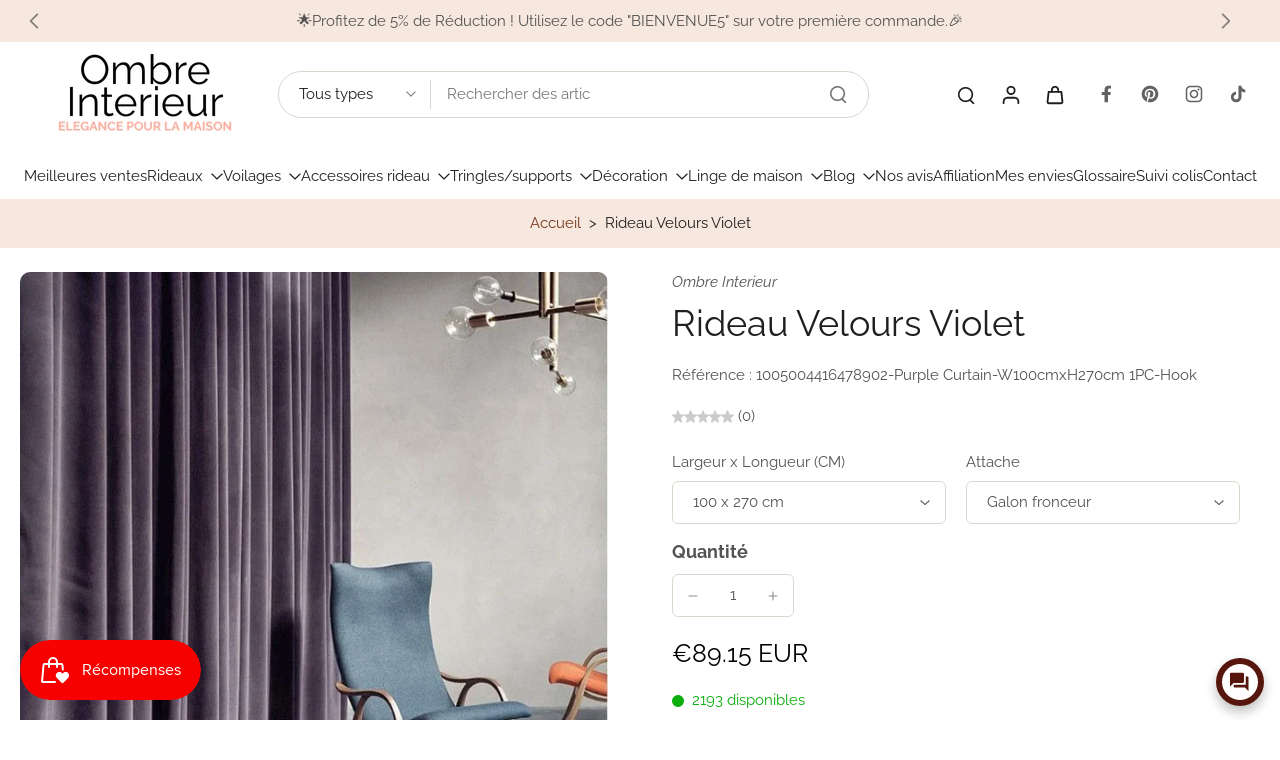

--- FILE ---
content_type: text/html; charset=utf-8
request_url: https://ombreinterieur.fr/variants/46715028111703/?section_id=pickup-availability
body_size: 184
content:
<div id="shopify-section-pickup-availability" class="shopify-section"><div class="x-container-pickup-availability" x-data="{show: false}" x-show="$store.xStoreSelector?.canShowProductPage('8411592982871', [658946425175, 623475425623, 263522582564, 623478112599, 623477948759, 271580626980])"></div>
</div>

--- FILE ---
content_type: text/html; charset=UTF-8
request_url: https://www.stilyoapps.com/reconvert/reconvert_script_tags.php?shop=ombre-interieur.myshopify.com&store_client_id=NjZmZmI0N2FjZmUzMmIyODI0NmQ5OGY1ZDI1Nzk3YjAuY2NkYmQ5MWFjODdjNWY4MDk2YmQ1ZjUyNjYxOTQzYmE%3D
body_size: -12
content:
{"result":"success","security_token":"$2y$10$G1ppEEQfy0mdQ7hHNXbk8.3fbZDbC.JTRW8NAnNS3EAWpchOJ6q4a"}

--- FILE ---
content_type: text/html; charset=UTF-8
request_url: https://www.stilyoapps.com/reconvert/reconvert_script_tags.php?shop=ombre-interieur.myshopify.com&store_client_id=NjZmZmI0N2FjZmUzMmIyODI0NmQ5OGY1ZDI1Nzk3YjAuY2NkYmQ5MWFjODdjNWY4MDk2YmQ1ZjUyNjYxOTQzYmE%3D
body_size: -9
content:
{"result":"success","security_token":"$2y$10$zII.uJc6ieACR\/Q1QIb9p.suNiwcblJhnfqawb1\/0BW41D0i2Lu1i"}

--- FILE ---
content_type: text/javascript
request_url: https://cdn.shopify.com/extensions/019a3560-5e20-7f0b-96c7-6e71b6295467/avada-app-187/assets/mp-size-chart-681.28f5e3.bundle.js
body_size: 1442
content:
(self.webpackChunk_avada_scripttag=self.webpackChunk_avada_scripttag||[]).push([[681],{4073:(e,t,r)=>{var n=r(9259),i=r(1100),o=r(7642),u=Math.max,a=Math.min;e.exports=function(e,t,r){var l,s,c,f,d,v,y=0,g=!1,p=!1,h=!0;if("function"!=typeof e)throw new TypeError("Expected a function");function b(t){var r=l,n=s;return l=s=void 0,y=t,f=e.apply(n,r)}function m(e){var r=e-v;return void 0===v||r>=t||r<0||p&&e-y>=c}function _(){var e=i();if(m(e))return C(e);d=setTimeout(_,function(e){var r=t-(e-v);return p?a(r,c-(e-y)):r}(e))}function C(e){return d=void 0,h&&l?b(e):(l=s=void 0,f)}function T(){var e=i(),r=m(e);if(l=arguments,s=this,v=e,r){if(void 0===d)return function(e){return y=e,d=setTimeout(_,t),g?b(e):f}(v);if(p)return clearTimeout(d),d=setTimeout(_,t),b(v)}return void 0===d&&(d=setTimeout(_,t)),f}return t=o(t)||0,n(r)&&(g=!!r.leading,c=(p="maxWait"in r)?u(o(r.maxWait)||0,t):c,h="trailing"in r?!!r.trailing:h),T.cancel=function(){void 0!==d&&clearTimeout(d),y=0,l=v=s=d=void 0},T.flush=function(){return void 0===d?f:C(i())},T}},1100:(e,t,r)=>{var n=r(7772);e.exports=function(){return n.Date.now()}},2436:(e,t,r)=>{var n=r(4073),i=r(9259);e.exports=function(e,t,r){var o=!0,u=!0;if("function"!=typeof e)throw new TypeError("Expected a function");return i(r)&&(o="leading"in r?!!r.leading:o,u="trailing"in r?!!r.trailing:u),n(e,t,{leading:o,maxWait:t,trailing:u})}},7642:e=>{e.exports=function(e){return e}},519:(e,t)=>{"use strict";Object.defineProperty(t,"__esModule",{value:!0}),t.getAttributes=function(e){var t=arguments.length>1&&void 0!==arguments[1]?arguments[1]:["id","class","length"],r=e.attributes;return[].concat(function(e){if(Array.isArray(e)){for(var t=0,r=Array(e.length);t<e.length;t++)r[t]=e[t];return r}return Array.from(e)}(r)).reduce(function(e,r){return t.indexOf(r.nodeName)>-1||e.push("["+r.nodeName+'="'+r.value+'"]'),e},[])}},4556:(e,t)=>{"use strict";function r(e){if(!e.hasAttribute("class"))return[];try{return Array.prototype.slice.call(e.classList).filter(function(e){return/^[a-z_-][a-z\d_-]*$/i.test(e)?e:null})}catch(r){var t=e.getAttribute("class");return(t=t.trim().replace(/\s+/g," ")).split(" ")}}Object.defineProperty(t,"__esModule",{value:!0}),t.getClasses=r,t.getClassSelectors=function(e){return r(e).filter(Boolean).map(function(e){return"."+e})}},4932:(e,t)=>{"use strict";function r(e,t,n,i,o,u,a){if(u!==a)for(var l=i;l<=o&&o-l+1>=a-u;++l)n[u]=t[l],r(e,t,n,l+1,o,u+1,a);else e.push(n.slice(0,u).join(""))}Object.defineProperty(t,"__esModule",{value:!0}),t.getCombinations=function(e,t){for(var n=[],i=e.length,o=[],u=1;u<=t;++u)r(n,e,o,0,i-1,0,u);return n}},4771:(e,t)=>{"use strict";Object.defineProperty(t,"__esModule",{value:!0}),t.getID=function(e){var t=e.getAttribute("id");if(null!==t&&""!==t)return t.match(/(?:^\d|:)/)?'[id="'+t+'"]':"#"+t;return null}},6090:(e,t,r)=>{"use strict";Object.defineProperty(t,"__esModule",{value:!0}),t.getNthChild=function(e){var t=0,r=void 0,i=void 0,o=e.parentNode;if(Boolean(o)){var u=o.childNodes,a=u.length;for(r=0;r<a;r++)if(i=u[r],(0,n.isElement)(i)&&(t++,i===e))return":nth-child("+t+")"}return null};var n=r(8188)},3775:(e,t,r)=>{"use strict";Object.defineProperty(t,"__esModule",{value:!0}),t.getParents=function(e){var t=[],r=e;for(;(0,n.isElement)(r);)t.push(r),r=r.parentNode;return t};var n=r(8188)},9014:(e,t)=>{"use strict";Object.defineProperty(t,"__esModule",{value:!0}),t.getTag=function(e){return e.tagName.toLowerCase().replace(/:/g,"\\:")}},6667:(e,t,r)=>{"use strict";t.Z=function(e){var t=arguments.length>1&&void 0!==arguments[1]?arguments[1]:{},r=t.selectorTypes,n=void 0===r?["ID","Class","Tag","NthChild"]:r,i=t.attributesToIgnore,o=void 0===i?["id","class","length"]:i,u=t.excludeRegex,a=void 0===u?null:u,l=[],f=(0,c.getParents)(e),d=!0,v=!1,g=void 0;try{for(var p,h=f[Symbol.iterator]();!(d=(p=h.next()).done);d=!0){var b=y(p.value,n,o,a);Boolean(b)&&l.push(b)}}catch(e){v=!0,g=e}finally{try{!d&&h.return&&h.return()}finally{if(v)throw g}}var m=[],_=!0,C=!1,T=void 0;try{for(var x,A=l[Symbol.iterator]();!(_=(x=A.next()).done);_=!0){var M=x.value;m.unshift(M);var N=m.join(" > ");if((0,s.isUnique)(e,N))return N}}catch(e){C=!0,T=e}finally{try{!_&&A.return&&A.return()}finally{if(C)throw T}}return null};var n=r(4771),i=r(4556),o=r(4932),u=r(519),a=r(6090),l=r(9014),s=r(4761),c=r(3775);function f(e,t){var r=e.parentNode.querySelectorAll(t);return 1===r.length&&r[0]===e}function d(e,t){return t.find(f.bind(null,e))}function v(e,t,r){var n=(0,o.getCombinations)(t,3),i=d(e,n);return Boolean(i)||Boolean(r)&&(i=d(e,n=n.map(function(e){return r+e})),Boolean(i))?i:null}function y(e,t,r,o){var s=void 0,c=function(e,t,r){var o={Tag:l.getTag,NthChild:a.getNthChild,Attributes:function(e){return(0,u.getAttributes)(e,r)},Class:i.getClassSelectors,ID:n.getID};return t.reduce(function(t,r){return t[r]=o[r](e),t},{})}(e,t,r);o&&o instanceof RegExp&&(c.ID=o.test(c.ID)?null:c.ID,c.Class=c.Class.filter(function(e){return!o.test(e)}));var d=!0,y=!1,g=void 0;try{for(var p,h=t[Symbol.iterator]();!(d=(p=h.next()).done);d=!0){var b=p.value,m=c.ID,_=c.Tag,C=c.Class,T=c.Attributes,x=c.NthChild;switch(b){case"ID":if(Boolean(m)&&f(e,m))return m;break;case"Tag":if(Boolean(_)&&f(e,_))return _;break;case"Class":if(Boolean(C)&&C.length&&(s=v(e,C,_)))return s;break;case"Attributes":if(Boolean(T)&&T.length&&(s=v(e,T,_)))return s;break;case"NthChild":if(Boolean(x))return x}}}catch(e){y=!0,g=e}finally{try{!d&&h.return&&h.return()}finally{if(y)throw g}}return"*"}},8188:(e,t)=>{"use strict";Object.defineProperty(t,"__esModule",{value:!0});var r="function"==typeof Symbol&&"symbol"==typeof Symbol.iterator?function(e){return typeof e}:function(e){return e&&"function"==typeof Symbol&&e.constructor===Symbol&&e!==Symbol.prototype?"symbol":typeof e};t.isElement=function(e){var t=void 0;t="object"===("undefined"==typeof HTMLElement?"undefined":r(HTMLElement))?e instanceof HTMLElement:!!e&&"object"===(void 0===e?"undefined":r(e))&&1===e.nodeType&&"string"==typeof e.nodeName;return t}},4761:(e,t)=>{"use strict";Object.defineProperty(t,"__esModule",{value:!0}),t.isUnique=function(e,t){if(!Boolean(t))return!1;var r=e.ownerDocument.querySelectorAll(t);return 1===r.length&&r[0]===e}}}]);